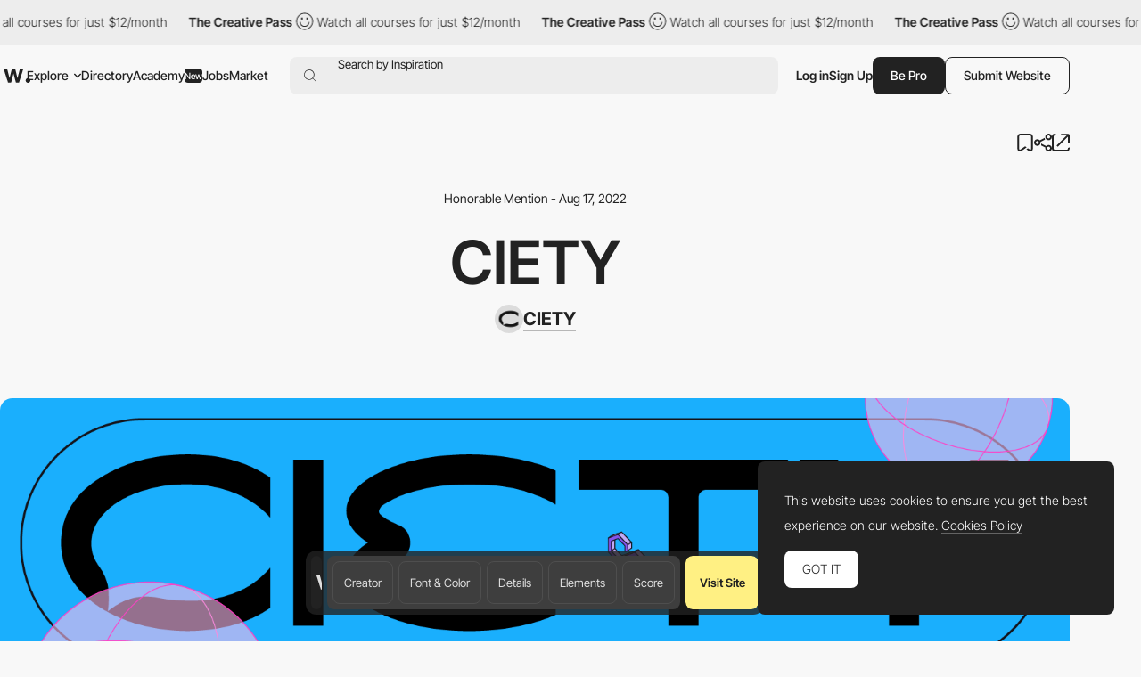

--- FILE ---
content_type: text/html; charset=utf-8
request_url: https://www.google.com/recaptcha/api2/anchor?ar=1&k=6LdYct0kAAAAAHlky5jhQhrvSRt_4vOJkzbVs2Oa&co=aHR0cHM6Ly93d3cuYXd3d2FyZHMuY29tOjQ0Mw..&hl=en&v=7gg7H51Q-naNfhmCP3_R47ho&size=invisible&anchor-ms=20000&execute-ms=30000&cb=xx7vjyr5x23w
body_size: 48374
content:
<!DOCTYPE HTML><html dir="ltr" lang="en"><head><meta http-equiv="Content-Type" content="text/html; charset=UTF-8">
<meta http-equiv="X-UA-Compatible" content="IE=edge">
<title>reCAPTCHA</title>
<style type="text/css">
/* cyrillic-ext */
@font-face {
  font-family: 'Roboto';
  font-style: normal;
  font-weight: 400;
  font-stretch: 100%;
  src: url(//fonts.gstatic.com/s/roboto/v48/KFO7CnqEu92Fr1ME7kSn66aGLdTylUAMa3GUBHMdazTgWw.woff2) format('woff2');
  unicode-range: U+0460-052F, U+1C80-1C8A, U+20B4, U+2DE0-2DFF, U+A640-A69F, U+FE2E-FE2F;
}
/* cyrillic */
@font-face {
  font-family: 'Roboto';
  font-style: normal;
  font-weight: 400;
  font-stretch: 100%;
  src: url(//fonts.gstatic.com/s/roboto/v48/KFO7CnqEu92Fr1ME7kSn66aGLdTylUAMa3iUBHMdazTgWw.woff2) format('woff2');
  unicode-range: U+0301, U+0400-045F, U+0490-0491, U+04B0-04B1, U+2116;
}
/* greek-ext */
@font-face {
  font-family: 'Roboto';
  font-style: normal;
  font-weight: 400;
  font-stretch: 100%;
  src: url(//fonts.gstatic.com/s/roboto/v48/KFO7CnqEu92Fr1ME7kSn66aGLdTylUAMa3CUBHMdazTgWw.woff2) format('woff2');
  unicode-range: U+1F00-1FFF;
}
/* greek */
@font-face {
  font-family: 'Roboto';
  font-style: normal;
  font-weight: 400;
  font-stretch: 100%;
  src: url(//fonts.gstatic.com/s/roboto/v48/KFO7CnqEu92Fr1ME7kSn66aGLdTylUAMa3-UBHMdazTgWw.woff2) format('woff2');
  unicode-range: U+0370-0377, U+037A-037F, U+0384-038A, U+038C, U+038E-03A1, U+03A3-03FF;
}
/* math */
@font-face {
  font-family: 'Roboto';
  font-style: normal;
  font-weight: 400;
  font-stretch: 100%;
  src: url(//fonts.gstatic.com/s/roboto/v48/KFO7CnqEu92Fr1ME7kSn66aGLdTylUAMawCUBHMdazTgWw.woff2) format('woff2');
  unicode-range: U+0302-0303, U+0305, U+0307-0308, U+0310, U+0312, U+0315, U+031A, U+0326-0327, U+032C, U+032F-0330, U+0332-0333, U+0338, U+033A, U+0346, U+034D, U+0391-03A1, U+03A3-03A9, U+03B1-03C9, U+03D1, U+03D5-03D6, U+03F0-03F1, U+03F4-03F5, U+2016-2017, U+2034-2038, U+203C, U+2040, U+2043, U+2047, U+2050, U+2057, U+205F, U+2070-2071, U+2074-208E, U+2090-209C, U+20D0-20DC, U+20E1, U+20E5-20EF, U+2100-2112, U+2114-2115, U+2117-2121, U+2123-214F, U+2190, U+2192, U+2194-21AE, U+21B0-21E5, U+21F1-21F2, U+21F4-2211, U+2213-2214, U+2216-22FF, U+2308-230B, U+2310, U+2319, U+231C-2321, U+2336-237A, U+237C, U+2395, U+239B-23B7, U+23D0, U+23DC-23E1, U+2474-2475, U+25AF, U+25B3, U+25B7, U+25BD, U+25C1, U+25CA, U+25CC, U+25FB, U+266D-266F, U+27C0-27FF, U+2900-2AFF, U+2B0E-2B11, U+2B30-2B4C, U+2BFE, U+3030, U+FF5B, U+FF5D, U+1D400-1D7FF, U+1EE00-1EEFF;
}
/* symbols */
@font-face {
  font-family: 'Roboto';
  font-style: normal;
  font-weight: 400;
  font-stretch: 100%;
  src: url(//fonts.gstatic.com/s/roboto/v48/KFO7CnqEu92Fr1ME7kSn66aGLdTylUAMaxKUBHMdazTgWw.woff2) format('woff2');
  unicode-range: U+0001-000C, U+000E-001F, U+007F-009F, U+20DD-20E0, U+20E2-20E4, U+2150-218F, U+2190, U+2192, U+2194-2199, U+21AF, U+21E6-21F0, U+21F3, U+2218-2219, U+2299, U+22C4-22C6, U+2300-243F, U+2440-244A, U+2460-24FF, U+25A0-27BF, U+2800-28FF, U+2921-2922, U+2981, U+29BF, U+29EB, U+2B00-2BFF, U+4DC0-4DFF, U+FFF9-FFFB, U+10140-1018E, U+10190-1019C, U+101A0, U+101D0-101FD, U+102E0-102FB, U+10E60-10E7E, U+1D2C0-1D2D3, U+1D2E0-1D37F, U+1F000-1F0FF, U+1F100-1F1AD, U+1F1E6-1F1FF, U+1F30D-1F30F, U+1F315, U+1F31C, U+1F31E, U+1F320-1F32C, U+1F336, U+1F378, U+1F37D, U+1F382, U+1F393-1F39F, U+1F3A7-1F3A8, U+1F3AC-1F3AF, U+1F3C2, U+1F3C4-1F3C6, U+1F3CA-1F3CE, U+1F3D4-1F3E0, U+1F3ED, U+1F3F1-1F3F3, U+1F3F5-1F3F7, U+1F408, U+1F415, U+1F41F, U+1F426, U+1F43F, U+1F441-1F442, U+1F444, U+1F446-1F449, U+1F44C-1F44E, U+1F453, U+1F46A, U+1F47D, U+1F4A3, U+1F4B0, U+1F4B3, U+1F4B9, U+1F4BB, U+1F4BF, U+1F4C8-1F4CB, U+1F4D6, U+1F4DA, U+1F4DF, U+1F4E3-1F4E6, U+1F4EA-1F4ED, U+1F4F7, U+1F4F9-1F4FB, U+1F4FD-1F4FE, U+1F503, U+1F507-1F50B, U+1F50D, U+1F512-1F513, U+1F53E-1F54A, U+1F54F-1F5FA, U+1F610, U+1F650-1F67F, U+1F687, U+1F68D, U+1F691, U+1F694, U+1F698, U+1F6AD, U+1F6B2, U+1F6B9-1F6BA, U+1F6BC, U+1F6C6-1F6CF, U+1F6D3-1F6D7, U+1F6E0-1F6EA, U+1F6F0-1F6F3, U+1F6F7-1F6FC, U+1F700-1F7FF, U+1F800-1F80B, U+1F810-1F847, U+1F850-1F859, U+1F860-1F887, U+1F890-1F8AD, U+1F8B0-1F8BB, U+1F8C0-1F8C1, U+1F900-1F90B, U+1F93B, U+1F946, U+1F984, U+1F996, U+1F9E9, U+1FA00-1FA6F, U+1FA70-1FA7C, U+1FA80-1FA89, U+1FA8F-1FAC6, U+1FACE-1FADC, U+1FADF-1FAE9, U+1FAF0-1FAF8, U+1FB00-1FBFF;
}
/* vietnamese */
@font-face {
  font-family: 'Roboto';
  font-style: normal;
  font-weight: 400;
  font-stretch: 100%;
  src: url(//fonts.gstatic.com/s/roboto/v48/KFO7CnqEu92Fr1ME7kSn66aGLdTylUAMa3OUBHMdazTgWw.woff2) format('woff2');
  unicode-range: U+0102-0103, U+0110-0111, U+0128-0129, U+0168-0169, U+01A0-01A1, U+01AF-01B0, U+0300-0301, U+0303-0304, U+0308-0309, U+0323, U+0329, U+1EA0-1EF9, U+20AB;
}
/* latin-ext */
@font-face {
  font-family: 'Roboto';
  font-style: normal;
  font-weight: 400;
  font-stretch: 100%;
  src: url(//fonts.gstatic.com/s/roboto/v48/KFO7CnqEu92Fr1ME7kSn66aGLdTylUAMa3KUBHMdazTgWw.woff2) format('woff2');
  unicode-range: U+0100-02BA, U+02BD-02C5, U+02C7-02CC, U+02CE-02D7, U+02DD-02FF, U+0304, U+0308, U+0329, U+1D00-1DBF, U+1E00-1E9F, U+1EF2-1EFF, U+2020, U+20A0-20AB, U+20AD-20C0, U+2113, U+2C60-2C7F, U+A720-A7FF;
}
/* latin */
@font-face {
  font-family: 'Roboto';
  font-style: normal;
  font-weight: 400;
  font-stretch: 100%;
  src: url(//fonts.gstatic.com/s/roboto/v48/KFO7CnqEu92Fr1ME7kSn66aGLdTylUAMa3yUBHMdazQ.woff2) format('woff2');
  unicode-range: U+0000-00FF, U+0131, U+0152-0153, U+02BB-02BC, U+02C6, U+02DA, U+02DC, U+0304, U+0308, U+0329, U+2000-206F, U+20AC, U+2122, U+2191, U+2193, U+2212, U+2215, U+FEFF, U+FFFD;
}
/* cyrillic-ext */
@font-face {
  font-family: 'Roboto';
  font-style: normal;
  font-weight: 500;
  font-stretch: 100%;
  src: url(//fonts.gstatic.com/s/roboto/v48/KFO7CnqEu92Fr1ME7kSn66aGLdTylUAMa3GUBHMdazTgWw.woff2) format('woff2');
  unicode-range: U+0460-052F, U+1C80-1C8A, U+20B4, U+2DE0-2DFF, U+A640-A69F, U+FE2E-FE2F;
}
/* cyrillic */
@font-face {
  font-family: 'Roboto';
  font-style: normal;
  font-weight: 500;
  font-stretch: 100%;
  src: url(//fonts.gstatic.com/s/roboto/v48/KFO7CnqEu92Fr1ME7kSn66aGLdTylUAMa3iUBHMdazTgWw.woff2) format('woff2');
  unicode-range: U+0301, U+0400-045F, U+0490-0491, U+04B0-04B1, U+2116;
}
/* greek-ext */
@font-face {
  font-family: 'Roboto';
  font-style: normal;
  font-weight: 500;
  font-stretch: 100%;
  src: url(//fonts.gstatic.com/s/roboto/v48/KFO7CnqEu92Fr1ME7kSn66aGLdTylUAMa3CUBHMdazTgWw.woff2) format('woff2');
  unicode-range: U+1F00-1FFF;
}
/* greek */
@font-face {
  font-family: 'Roboto';
  font-style: normal;
  font-weight: 500;
  font-stretch: 100%;
  src: url(//fonts.gstatic.com/s/roboto/v48/KFO7CnqEu92Fr1ME7kSn66aGLdTylUAMa3-UBHMdazTgWw.woff2) format('woff2');
  unicode-range: U+0370-0377, U+037A-037F, U+0384-038A, U+038C, U+038E-03A1, U+03A3-03FF;
}
/* math */
@font-face {
  font-family: 'Roboto';
  font-style: normal;
  font-weight: 500;
  font-stretch: 100%;
  src: url(//fonts.gstatic.com/s/roboto/v48/KFO7CnqEu92Fr1ME7kSn66aGLdTylUAMawCUBHMdazTgWw.woff2) format('woff2');
  unicode-range: U+0302-0303, U+0305, U+0307-0308, U+0310, U+0312, U+0315, U+031A, U+0326-0327, U+032C, U+032F-0330, U+0332-0333, U+0338, U+033A, U+0346, U+034D, U+0391-03A1, U+03A3-03A9, U+03B1-03C9, U+03D1, U+03D5-03D6, U+03F0-03F1, U+03F4-03F5, U+2016-2017, U+2034-2038, U+203C, U+2040, U+2043, U+2047, U+2050, U+2057, U+205F, U+2070-2071, U+2074-208E, U+2090-209C, U+20D0-20DC, U+20E1, U+20E5-20EF, U+2100-2112, U+2114-2115, U+2117-2121, U+2123-214F, U+2190, U+2192, U+2194-21AE, U+21B0-21E5, U+21F1-21F2, U+21F4-2211, U+2213-2214, U+2216-22FF, U+2308-230B, U+2310, U+2319, U+231C-2321, U+2336-237A, U+237C, U+2395, U+239B-23B7, U+23D0, U+23DC-23E1, U+2474-2475, U+25AF, U+25B3, U+25B7, U+25BD, U+25C1, U+25CA, U+25CC, U+25FB, U+266D-266F, U+27C0-27FF, U+2900-2AFF, U+2B0E-2B11, U+2B30-2B4C, U+2BFE, U+3030, U+FF5B, U+FF5D, U+1D400-1D7FF, U+1EE00-1EEFF;
}
/* symbols */
@font-face {
  font-family: 'Roboto';
  font-style: normal;
  font-weight: 500;
  font-stretch: 100%;
  src: url(//fonts.gstatic.com/s/roboto/v48/KFO7CnqEu92Fr1ME7kSn66aGLdTylUAMaxKUBHMdazTgWw.woff2) format('woff2');
  unicode-range: U+0001-000C, U+000E-001F, U+007F-009F, U+20DD-20E0, U+20E2-20E4, U+2150-218F, U+2190, U+2192, U+2194-2199, U+21AF, U+21E6-21F0, U+21F3, U+2218-2219, U+2299, U+22C4-22C6, U+2300-243F, U+2440-244A, U+2460-24FF, U+25A0-27BF, U+2800-28FF, U+2921-2922, U+2981, U+29BF, U+29EB, U+2B00-2BFF, U+4DC0-4DFF, U+FFF9-FFFB, U+10140-1018E, U+10190-1019C, U+101A0, U+101D0-101FD, U+102E0-102FB, U+10E60-10E7E, U+1D2C0-1D2D3, U+1D2E0-1D37F, U+1F000-1F0FF, U+1F100-1F1AD, U+1F1E6-1F1FF, U+1F30D-1F30F, U+1F315, U+1F31C, U+1F31E, U+1F320-1F32C, U+1F336, U+1F378, U+1F37D, U+1F382, U+1F393-1F39F, U+1F3A7-1F3A8, U+1F3AC-1F3AF, U+1F3C2, U+1F3C4-1F3C6, U+1F3CA-1F3CE, U+1F3D4-1F3E0, U+1F3ED, U+1F3F1-1F3F3, U+1F3F5-1F3F7, U+1F408, U+1F415, U+1F41F, U+1F426, U+1F43F, U+1F441-1F442, U+1F444, U+1F446-1F449, U+1F44C-1F44E, U+1F453, U+1F46A, U+1F47D, U+1F4A3, U+1F4B0, U+1F4B3, U+1F4B9, U+1F4BB, U+1F4BF, U+1F4C8-1F4CB, U+1F4D6, U+1F4DA, U+1F4DF, U+1F4E3-1F4E6, U+1F4EA-1F4ED, U+1F4F7, U+1F4F9-1F4FB, U+1F4FD-1F4FE, U+1F503, U+1F507-1F50B, U+1F50D, U+1F512-1F513, U+1F53E-1F54A, U+1F54F-1F5FA, U+1F610, U+1F650-1F67F, U+1F687, U+1F68D, U+1F691, U+1F694, U+1F698, U+1F6AD, U+1F6B2, U+1F6B9-1F6BA, U+1F6BC, U+1F6C6-1F6CF, U+1F6D3-1F6D7, U+1F6E0-1F6EA, U+1F6F0-1F6F3, U+1F6F7-1F6FC, U+1F700-1F7FF, U+1F800-1F80B, U+1F810-1F847, U+1F850-1F859, U+1F860-1F887, U+1F890-1F8AD, U+1F8B0-1F8BB, U+1F8C0-1F8C1, U+1F900-1F90B, U+1F93B, U+1F946, U+1F984, U+1F996, U+1F9E9, U+1FA00-1FA6F, U+1FA70-1FA7C, U+1FA80-1FA89, U+1FA8F-1FAC6, U+1FACE-1FADC, U+1FADF-1FAE9, U+1FAF0-1FAF8, U+1FB00-1FBFF;
}
/* vietnamese */
@font-face {
  font-family: 'Roboto';
  font-style: normal;
  font-weight: 500;
  font-stretch: 100%;
  src: url(//fonts.gstatic.com/s/roboto/v48/KFO7CnqEu92Fr1ME7kSn66aGLdTylUAMa3OUBHMdazTgWw.woff2) format('woff2');
  unicode-range: U+0102-0103, U+0110-0111, U+0128-0129, U+0168-0169, U+01A0-01A1, U+01AF-01B0, U+0300-0301, U+0303-0304, U+0308-0309, U+0323, U+0329, U+1EA0-1EF9, U+20AB;
}
/* latin-ext */
@font-face {
  font-family: 'Roboto';
  font-style: normal;
  font-weight: 500;
  font-stretch: 100%;
  src: url(//fonts.gstatic.com/s/roboto/v48/KFO7CnqEu92Fr1ME7kSn66aGLdTylUAMa3KUBHMdazTgWw.woff2) format('woff2');
  unicode-range: U+0100-02BA, U+02BD-02C5, U+02C7-02CC, U+02CE-02D7, U+02DD-02FF, U+0304, U+0308, U+0329, U+1D00-1DBF, U+1E00-1E9F, U+1EF2-1EFF, U+2020, U+20A0-20AB, U+20AD-20C0, U+2113, U+2C60-2C7F, U+A720-A7FF;
}
/* latin */
@font-face {
  font-family: 'Roboto';
  font-style: normal;
  font-weight: 500;
  font-stretch: 100%;
  src: url(//fonts.gstatic.com/s/roboto/v48/KFO7CnqEu92Fr1ME7kSn66aGLdTylUAMa3yUBHMdazQ.woff2) format('woff2');
  unicode-range: U+0000-00FF, U+0131, U+0152-0153, U+02BB-02BC, U+02C6, U+02DA, U+02DC, U+0304, U+0308, U+0329, U+2000-206F, U+20AC, U+2122, U+2191, U+2193, U+2212, U+2215, U+FEFF, U+FFFD;
}
/* cyrillic-ext */
@font-face {
  font-family: 'Roboto';
  font-style: normal;
  font-weight: 900;
  font-stretch: 100%;
  src: url(//fonts.gstatic.com/s/roboto/v48/KFO7CnqEu92Fr1ME7kSn66aGLdTylUAMa3GUBHMdazTgWw.woff2) format('woff2');
  unicode-range: U+0460-052F, U+1C80-1C8A, U+20B4, U+2DE0-2DFF, U+A640-A69F, U+FE2E-FE2F;
}
/* cyrillic */
@font-face {
  font-family: 'Roboto';
  font-style: normal;
  font-weight: 900;
  font-stretch: 100%;
  src: url(//fonts.gstatic.com/s/roboto/v48/KFO7CnqEu92Fr1ME7kSn66aGLdTylUAMa3iUBHMdazTgWw.woff2) format('woff2');
  unicode-range: U+0301, U+0400-045F, U+0490-0491, U+04B0-04B1, U+2116;
}
/* greek-ext */
@font-face {
  font-family: 'Roboto';
  font-style: normal;
  font-weight: 900;
  font-stretch: 100%;
  src: url(//fonts.gstatic.com/s/roboto/v48/KFO7CnqEu92Fr1ME7kSn66aGLdTylUAMa3CUBHMdazTgWw.woff2) format('woff2');
  unicode-range: U+1F00-1FFF;
}
/* greek */
@font-face {
  font-family: 'Roboto';
  font-style: normal;
  font-weight: 900;
  font-stretch: 100%;
  src: url(//fonts.gstatic.com/s/roboto/v48/KFO7CnqEu92Fr1ME7kSn66aGLdTylUAMa3-UBHMdazTgWw.woff2) format('woff2');
  unicode-range: U+0370-0377, U+037A-037F, U+0384-038A, U+038C, U+038E-03A1, U+03A3-03FF;
}
/* math */
@font-face {
  font-family: 'Roboto';
  font-style: normal;
  font-weight: 900;
  font-stretch: 100%;
  src: url(//fonts.gstatic.com/s/roboto/v48/KFO7CnqEu92Fr1ME7kSn66aGLdTylUAMawCUBHMdazTgWw.woff2) format('woff2');
  unicode-range: U+0302-0303, U+0305, U+0307-0308, U+0310, U+0312, U+0315, U+031A, U+0326-0327, U+032C, U+032F-0330, U+0332-0333, U+0338, U+033A, U+0346, U+034D, U+0391-03A1, U+03A3-03A9, U+03B1-03C9, U+03D1, U+03D5-03D6, U+03F0-03F1, U+03F4-03F5, U+2016-2017, U+2034-2038, U+203C, U+2040, U+2043, U+2047, U+2050, U+2057, U+205F, U+2070-2071, U+2074-208E, U+2090-209C, U+20D0-20DC, U+20E1, U+20E5-20EF, U+2100-2112, U+2114-2115, U+2117-2121, U+2123-214F, U+2190, U+2192, U+2194-21AE, U+21B0-21E5, U+21F1-21F2, U+21F4-2211, U+2213-2214, U+2216-22FF, U+2308-230B, U+2310, U+2319, U+231C-2321, U+2336-237A, U+237C, U+2395, U+239B-23B7, U+23D0, U+23DC-23E1, U+2474-2475, U+25AF, U+25B3, U+25B7, U+25BD, U+25C1, U+25CA, U+25CC, U+25FB, U+266D-266F, U+27C0-27FF, U+2900-2AFF, U+2B0E-2B11, U+2B30-2B4C, U+2BFE, U+3030, U+FF5B, U+FF5D, U+1D400-1D7FF, U+1EE00-1EEFF;
}
/* symbols */
@font-face {
  font-family: 'Roboto';
  font-style: normal;
  font-weight: 900;
  font-stretch: 100%;
  src: url(//fonts.gstatic.com/s/roboto/v48/KFO7CnqEu92Fr1ME7kSn66aGLdTylUAMaxKUBHMdazTgWw.woff2) format('woff2');
  unicode-range: U+0001-000C, U+000E-001F, U+007F-009F, U+20DD-20E0, U+20E2-20E4, U+2150-218F, U+2190, U+2192, U+2194-2199, U+21AF, U+21E6-21F0, U+21F3, U+2218-2219, U+2299, U+22C4-22C6, U+2300-243F, U+2440-244A, U+2460-24FF, U+25A0-27BF, U+2800-28FF, U+2921-2922, U+2981, U+29BF, U+29EB, U+2B00-2BFF, U+4DC0-4DFF, U+FFF9-FFFB, U+10140-1018E, U+10190-1019C, U+101A0, U+101D0-101FD, U+102E0-102FB, U+10E60-10E7E, U+1D2C0-1D2D3, U+1D2E0-1D37F, U+1F000-1F0FF, U+1F100-1F1AD, U+1F1E6-1F1FF, U+1F30D-1F30F, U+1F315, U+1F31C, U+1F31E, U+1F320-1F32C, U+1F336, U+1F378, U+1F37D, U+1F382, U+1F393-1F39F, U+1F3A7-1F3A8, U+1F3AC-1F3AF, U+1F3C2, U+1F3C4-1F3C6, U+1F3CA-1F3CE, U+1F3D4-1F3E0, U+1F3ED, U+1F3F1-1F3F3, U+1F3F5-1F3F7, U+1F408, U+1F415, U+1F41F, U+1F426, U+1F43F, U+1F441-1F442, U+1F444, U+1F446-1F449, U+1F44C-1F44E, U+1F453, U+1F46A, U+1F47D, U+1F4A3, U+1F4B0, U+1F4B3, U+1F4B9, U+1F4BB, U+1F4BF, U+1F4C8-1F4CB, U+1F4D6, U+1F4DA, U+1F4DF, U+1F4E3-1F4E6, U+1F4EA-1F4ED, U+1F4F7, U+1F4F9-1F4FB, U+1F4FD-1F4FE, U+1F503, U+1F507-1F50B, U+1F50D, U+1F512-1F513, U+1F53E-1F54A, U+1F54F-1F5FA, U+1F610, U+1F650-1F67F, U+1F687, U+1F68D, U+1F691, U+1F694, U+1F698, U+1F6AD, U+1F6B2, U+1F6B9-1F6BA, U+1F6BC, U+1F6C6-1F6CF, U+1F6D3-1F6D7, U+1F6E0-1F6EA, U+1F6F0-1F6F3, U+1F6F7-1F6FC, U+1F700-1F7FF, U+1F800-1F80B, U+1F810-1F847, U+1F850-1F859, U+1F860-1F887, U+1F890-1F8AD, U+1F8B0-1F8BB, U+1F8C0-1F8C1, U+1F900-1F90B, U+1F93B, U+1F946, U+1F984, U+1F996, U+1F9E9, U+1FA00-1FA6F, U+1FA70-1FA7C, U+1FA80-1FA89, U+1FA8F-1FAC6, U+1FACE-1FADC, U+1FADF-1FAE9, U+1FAF0-1FAF8, U+1FB00-1FBFF;
}
/* vietnamese */
@font-face {
  font-family: 'Roboto';
  font-style: normal;
  font-weight: 900;
  font-stretch: 100%;
  src: url(//fonts.gstatic.com/s/roboto/v48/KFO7CnqEu92Fr1ME7kSn66aGLdTylUAMa3OUBHMdazTgWw.woff2) format('woff2');
  unicode-range: U+0102-0103, U+0110-0111, U+0128-0129, U+0168-0169, U+01A0-01A1, U+01AF-01B0, U+0300-0301, U+0303-0304, U+0308-0309, U+0323, U+0329, U+1EA0-1EF9, U+20AB;
}
/* latin-ext */
@font-face {
  font-family: 'Roboto';
  font-style: normal;
  font-weight: 900;
  font-stretch: 100%;
  src: url(//fonts.gstatic.com/s/roboto/v48/KFO7CnqEu92Fr1ME7kSn66aGLdTylUAMa3KUBHMdazTgWw.woff2) format('woff2');
  unicode-range: U+0100-02BA, U+02BD-02C5, U+02C7-02CC, U+02CE-02D7, U+02DD-02FF, U+0304, U+0308, U+0329, U+1D00-1DBF, U+1E00-1E9F, U+1EF2-1EFF, U+2020, U+20A0-20AB, U+20AD-20C0, U+2113, U+2C60-2C7F, U+A720-A7FF;
}
/* latin */
@font-face {
  font-family: 'Roboto';
  font-style: normal;
  font-weight: 900;
  font-stretch: 100%;
  src: url(//fonts.gstatic.com/s/roboto/v48/KFO7CnqEu92Fr1ME7kSn66aGLdTylUAMa3yUBHMdazQ.woff2) format('woff2');
  unicode-range: U+0000-00FF, U+0131, U+0152-0153, U+02BB-02BC, U+02C6, U+02DA, U+02DC, U+0304, U+0308, U+0329, U+2000-206F, U+20AC, U+2122, U+2191, U+2193, U+2212, U+2215, U+FEFF, U+FFFD;
}

</style>
<link rel="stylesheet" type="text/css" href="https://www.gstatic.com/recaptcha/releases/7gg7H51Q-naNfhmCP3_R47ho/styles__ltr.css">
<script nonce="jMisAvebg_WCVKtbBTfbSg" type="text/javascript">window['__recaptcha_api'] = 'https://www.google.com/recaptcha/api2/';</script>
<script type="text/javascript" src="https://www.gstatic.com/recaptcha/releases/7gg7H51Q-naNfhmCP3_R47ho/recaptcha__en.js" nonce="jMisAvebg_WCVKtbBTfbSg">
      
    </script></head>
<body><div id="rc-anchor-alert" class="rc-anchor-alert"></div>
<input type="hidden" id="recaptcha-token" value="[base64]">
<script type="text/javascript" nonce="jMisAvebg_WCVKtbBTfbSg">
      recaptcha.anchor.Main.init("[\x22ainput\x22,[\x22bgdata\x22,\x22\x22,\[base64]/[base64]/bmV3IFpbdF0obVswXSk6Sz09Mj9uZXcgWlt0XShtWzBdLG1bMV0pOks9PTM/bmV3IFpbdF0obVswXSxtWzFdLG1bMl0pOks9PTQ/[base64]/[base64]/[base64]/[base64]/[base64]/[base64]/[base64]/[base64]/[base64]/[base64]/[base64]/[base64]/[base64]/[base64]\\u003d\\u003d\x22,\[base64]\\u003d\\u003d\x22,\x22w5DDgCoFRkAtwo/DuMOMA8OKLWNADMOXwobDgsKEw6tSw4zDp8KoEzPDkGBCYyMsUMOQw6ZWwpLDvlTDlcKyF8ORXsO5WFhPwoZZeSloQHFfwqc1w7LDnMKgO8KKwqvDnl/ChsOWEMOOw5t6w7Udw4AZSFx+WhXDoDlTbMK0wr9reCzDhMOPbF9Iw5dvUcOGGMOqdyMbw4chIsOhw5jChsKSfBHCk8OPN1gjw4ERZz1QZ8KgwrLCtnVtLMOcw4/CmMKFwqvDnQvClcOrw7/DoMONc8OkwrHDrsOJPMK6wqvDocOZw7QCScOPwpgJw4rCsCJYwr4nw68MwoAzfBXCvQdvw68eUcOrdsOPRcKLw7ZqK8KCQMKlw6LCncOZS8K/w7vCqR49SjnCpkvDhQbCgMKgwrVKwrclwo8/HcK6wrxSw5Z2OVLChcO1wofCu8OuwrzDhcObwqXDpUDCn8Klw7R4w7I6w7zDhlLCoxDCnjgAY8Oow5Rnw5TDhAjDrWfCpSMlDnjDjkrDoFAXw50MYV7CuMOMw4vDrMOxwpxHHMOuDcOAP8OTe8K9wpU2w7kJEcObw7UFwp/DvkwoPsONecO2B8KlPA3CsMK8FyXCq8KnwqDClUTCqks+Q8OgwqvCmzwSTDhvwqjCucOSwp4ow7Qmwq3CkAcmw4/Dg8O5wqgSFFLDssKwLUdZDXDDnsKlw5Ucw5ZnCcKEd2bCnEIfXcK7w7LDmXNlMHsaw7bCmiN4wpUiwr3CtXbDlGdlJ8KOcHLCnMKlwo4hfi/[base64]/E8K/wozCvzfCjjVgw58JwqA+Akc9w6bCnFLCmGrDgMKtw55Qw5QYX8OJw6klwrfCv8KzNGjDiMOvQsKUN8Khw6DDh8OTw5PCjwrDhS0FMzPCkS9ZBXnCt8O1w74swpvDscK/wo7DjwI6wqgeCHTDvz8BwpnDuzDDsUBjwrTDllvDhgnCt8Ktw7wLO8O2K8KVw6fDqMKMfWoUw4LDv8ORKAsYS8OjdR3DizwUw7/[base64]/Djw8ZwojDg8O2UsKcwrs1JsO+QcK+B8OYS8OXw6zDmF7DmMKSM8K5Bz7CpA/DpH0DwrxSw5zDmmPCoF/Cn8KoDcOVaT/CvMOSD8KveMKJGAPCmMOewpbDn2B/H8OhIMKJw6jDpRfChcOVwqjCiMK0aMKHwpLCvcOEw5fDni4NNsOyecOMEQYVQcOAXRfDpTPDvcKySsKhFcKYwpjCtsKNGjDCvMK1wrjCvj5Ew4rCqVM+b8O1Xwxqwr/Dli/[base64]/CicKmw7TCqsOUAFA3wo5twrhBGMK7bnLCjQ/DjCtHw7HDuMKkJcKyJlpWwqpXwoHCuBAbSj8GKwBAwpzCm8OKAcO8wpbCv8K6cy0HJRlXNlbDnzXDrsOoW1XCpsOKOMKmb8Onw685w5Y/wqTCm21iCcOswqkEdsOQw7LCjMO6KMODZxDClsKkISDCiMOCMcOww7DDoG3CvMOvw6bDqGrCkyrCpX3DlBsCwpwxw7I/ZMOUwr4eeABTwrLDoBTDgcOzOcK+Jn7DicKxw5fCk0M7wosCV8OZw7E/[base64]/CqMOawpQVICrDtEQ+w7DCm8O+wpE0wo8bwrTDsiHDpUHCmcOkd8KKwpozXDRYecObZcKyKg5JeVtyfMOXCMODT8OXw7xmKVh2wpfClcK4YcKSR8K/wovDtMK4wpnCmRbCiitcSsOAA8K4OsOlVcORLcOBwoIawrRkwr3DpMOGXzV0RsKvw7/ClFDDjwIiI8KaNAQpLmDDqmcYPUTDoiDDosOswonCiVo9wqrCpFpTHFJ7ccOLwoMzw69Fw6JbLV/[base64]/DhlM5w6TDhsOKdyQnVsOzwprCiFsiwpMvfsOww6fCm8KWwovCgnrCjWJefkYGBMKdAsKlQMO/d8KQw7Nhw71XwqdZWMOpw7Z5LMOqeDxScMOzwrY6w7DClyseTz1qw69ywr3DtW4Mwq/DtcOxYBY2DMKZNFPDtjLCrMKKVcOqCEnDq2rDmMKUXsKuw79SwoTCusKrNU/CrcKuQ2NowrttQzzDkF3DlBLCgmLCv3Vjw44nw5MLw7liw6wQw6PDqsO2VMKTV8KTwrfCjMOnwpMtY8OJETHCssKCw5rClMKWwoQSI0XCjkLClsOyNDghw5/DrcKgKj3Cn3zDqRBLw6rCqcOOORIKZRguwpoNw5rCqh4+w4BEUMOiwpciw40/w63CrRBqw4Z6wqHDqnFPWMKFHMORO0TDrGJ/dsOHwqVBwrLCrxtyw4N0wpY0aMK3w7RswqvDvcKaw6cWbkvDv33CuMOoZWTCjMO7On3Cn8KewqYhbm8FGy5UwrE0acKLEk0FEjA7C8OMNsOqw65ETCzDjmw7w7IiwpBHw5/CqHXCmcOKTl96IsKHF1EXCxXDjApmdsKLw7MJPsKqMkLDlGx2MlLDi8OBw6nCncKUwp/DmUDDrsK8PkTChcOpw7DDlMKuw78ZVEAdw69bfcKiwpJ5wrQVKMKcHgHDocK5wo/DocOKwoXDlBh8w4ECIMOkw6nDgXXDq8OoTsOVw4Bew5oAw41Hwr8BY0zDtGIDw4YxScOzw5w6EsKJf8OPLGFUw7zCqA3CnWDDn1fDlnnCpG/Dm1gpUSLDnG3DhWd+ZMO2wq8mwo59wqY+wpBPw5hGR8O4L2PDs319TcK5w5oqYSQAwq5FEMKRw41nw6bCtcOhwoNgBcOSwq0qCcKawq/DgsKpw4TCigxHwrDCqBY8JcKhBMKgWMKow6FEwrM9w6FZS0XCg8OtCFXCp8O0NBd+w47Dkz4mfjPCmsOww78Nw7AHPQ19W8KUwrPDsUvDjMOqUMKhYMK7PsO/f1DCosOxw7vDqDUQw6zDpsOawrfDpzFGwrXCh8O4wrJBw7Jgw7/Dl1QHOWjDj8ORYMO2w7FBw4PDojzCt3cww4B+w6bCih/DhDZrP8OjO1rDjMKeURvDmVthB8OUwrvDt8KWZcKwNHVow4xpAsKdwp3Dh8KiwqXDnsOzAjFgwrzDhjItLsKTw5/DhVopLQfDvsK9wrgMw5PDvVJZPMKUwr/[base64]/CmFfCscKnw602wp/DncK/w6fConpcwo/DjH8bA8OJah1kwp7DocObw4fDrS1lYcOqCMOXw6N7DcOFdC0ZwqlmScKcw4JJw69Cw6zClksXw4vDs8Kew7TCjsOqLGEuNMOvHzXDjWPDhiJhwrTCpsKZw7LDpDrDksKoJg3DpsKywqbCs8OHUwvCjG/CtFMCw7rDuMKxOsKCQsKGw4NvwrnDjMO0woELw7zCo8OcwqfCtBTDhGcOYsOwwpkQCHzCoMK/w4jDg8OIworCm13CkcO3woXCtCfCu8OrwrPCm8KMwrRTEAZJdMOowr0Tw41bLsOxJQkdccKSLzLDtsKZKcKxw6jCnRjCphVwXWtmwpXCii4HfgrCq8KkbQTDtsObw5taZ3HDoBPCj8Oiw4g0w4nDh8O5Yw/DqsOew5kwLsORwpDDjsOgPA4kSlTDkXMJwpRPIsK5BsOlwq4owoI+w6LCocOpI8KYw5BRwqDCpcOxwpgcw4XCtSnDksODC1NcwrPCr0EYGcKhI8Ohwp7CtsOHw53DkG/[base64]/chPCusK2w68pIkDDiR/DvsOoEGfDrcK+Kh9xCsKzKx1iwq7DpsOxaV4lw79cZSIxw4c+AgzDksKLwpoMPsOOw4vCjMOaUjTCpcOKw5bDhzPDnMO4w7U7w7wMCWPCnMOxA8OKXS7ClcKpTHnClMOZw4d/agMew5IKLVp5TsOsw7tXwqjCs8Kbw4NVaDrCjUE/[base64]/[base64]/wrbCoUDCqDHCm8OEwrbCsRDCsMOIXsKww4hxwqfClnURDCsDKsOkJwEATsOdBsK6bA3ChA7DmsKCOhZKw5YQw7IDwrfDhMOTXEY+bcK3w4DCkxrDpw/CvMKtwoDDgmEIUCwaw6RxwrXCvEHCnFvCkAsOwoLColfDuXTCjxLDg8ONw4ckw618UmjDjsKHwqocw44PCcKrw6/DhcOcw6vCvCxsw4TCksKGDsKBw6vCjsO1wqtyw7LChsOvwrsAwqXDr8Kkw6Jyw4TCvFoTwqrCscKQw4V/wpgpw7ocIcOLZQjClFrDs8Knwpo7w5HDrcORcGDCusKawpXCvlV6F8Kew5RvwpjClsKifcK5Ni7DhD/Coh3DmlwkGMK6QgrCn8Oxwq5vwpkBX8KcwqvDuyTDs8O4CmTCsWElA8K6ccKuFWzCmQbCsX7DhnxxfMKWw6DDjDxSCmFSUQdRXHBww5V9BRXDsFnDsMOjw53Cg2U4S1fDpj8AD3fDkcODw4A8GsKhdCcMwoYSLW5vwp/CicKaw67Cul4Sw5lvASUIw55ow4nCpz1IwoMTO8K+wprCg8OCw7plwq1JKMKYwqfDucKkZMOkwo3DuTvDpg3CgMKAwrPDqQt2HxNDwpvClAPCssKMUn3Ds3oSw7rCoiPCgBxLw7oMwrPCgcOOwrZfw5HCtxPDg8KmwoYwCVRtw6gsdcKZwqnCozjDpUPCq0TCg8O/w7lhwqvDgcK3wqnCtQZXeMOVwovDocO2wpQwcRvDqMOjw6A/Z8KOw5/[base64]/[base64]/[base64]/[base64]/CsEAxPcKrw5rDiANjw7xmK8O/w7EkW8KoFSsqwqkiZ8KqIzhbwqcOw4RSw7BHNmMCFDLDusKObCjCtE4fw6vCmsOOw7bDlx7Cr37Dg8K/wp4Gw5/CnjZiKMOuwqwCw4TCnTrDqDbDsMOgw5HCgUzCtMOkwrjDom/DqcOawrHCiMKowrbDtFgMQcOaw50Mw5bCu8OEQVbCrcOVXX3DsAHDligswrbDtC/DvGrCrcOKHUDCksKBw697cMKRFhUpGjvDsl0Yw7xZLDvDrkHCosOKw4cnw5hqw6d/NsOxwp9LC8KlwpwOdzoZw53ClMONYMOPLx8CwpJxT8Krw61wGQc4wobDlcO9w5xtVGbChcKFFsOfwp/DhMKIw7vDlBrDtsK4FnvDs13CmmXDujNrLsKkwpjCo2zCgncAHDXDvgdqw7TDr8OKKXU4w5F3w4s3wqLDuMOYw7kdw6EEwobDoMKeCMKtccK6JcKywpTCr8KPwoQmfcOSYnt/w6HCmMKCL31UAT5LQ09tw5TCjVN+FjtZRmbDjCHDsSXCnl8qwoHDlR4lw5HChwXCmMODw7sDKj4+HcKDOHvDoMKUwqYzfQDCilYvw6TDrMKYXMO/GTLDnhM4wqMAwpQKc8OtOcO6w5zCnMOXwrF5AmR8fVvDqjTDlyDDt8OCw6EiCsKDwr/[base64]/CmQfCocOXfMOIMyA4fsO/wq0aZMKbKgXCnMORYcKiw79pw6ADW1TCrcOFRMKxElXCqcO/wogwwpIBw6XCsMONw4t5QW8+YsKDw4kVaMOtwo8bw5lwwr5XfsK/Uj/DkcOVG8OGB8OnNhfDusO9w57CmsKbZVJBwoHDqgcsXwfCo2TCvw8Zw4LDlRHCoTAtSVPCmGVOwr7DnMKBw4TDlgp1w43Di8ORwoPChDNMZsK0wq1GwotOFMOAISbClMO1OcKYUlzClcKowq4IwpQPOMKHwq/DlkIsw5DDnMO2LyTCsTc+w4lEw7XDlcOzw6McwrjCu2UMw7gaw4Yyb3fCqMK9JcOifsOWD8KFccKYB2ZYSAJZCV/CvMO4w6jCn1Z4wp1cwqDDlsOYK8K/woXDvSMhw6IiCkHDlxDDpwUwwqw7LD3DiAkXwrIWw49SHsKJSX9Sw7d3ZsO1P2Upw6tzw5bCk0sMw4NSw70ww5zDgj1ZHRFvZ8KpbsKUE8KXXW0Rd8ORwq7Cq8OTwoUkRcOhNcOOw5bDmMOgd8OFw5nDoiJgCcKzCmJtcsO0woIvPi/CocOuw7EPalAUw7JFZ8Okw5VbX8OWw7rDl10hOkI6w5dgwpUCTDQTQMOuI8K+YAzCmMOIwp/[base64]/[base64]/[base64]/[base64]/DhSJEw7Bewr/DqyB4wqzCvMKpwrzDrw4OT8Oaw4YWUWQQw5l5w4NRK8KbcMKTw5/[base64]/DlQDCisOoO8KmD19Hw4nDvsOfb8OewqBuNcOZHjPClMOmw7bDlkXCpz4Gw6rCt8OKwqwBS0k1K8KAHj/CqjPCokQnw4rDhcOIw4bDnQvCpAxXf0ZCQsK8w6g7RcOBwr5GwphJJsKJwp7DiMO0w5xvw4/Cg1tUCA7DtMOtw4FcD8KEw7nDmcKFw5rCszwKwqZQbBAjZFQCw5N1wpQ0w4tbP8KOEsOmw7nDullHI8KUw4PDvsORA3J/w6nCglbDn2vDshDCuMKTYwNkPsOcZMO9w4MFw5LCjWzChsOAw5nClcOdw70Le3ZqK8OWVAHCu8OhMQoMw5c/[base64]/w4zCgibDv3MZG3thSsKBwp0zHMO7w67Dij7DqcOcw68UesOMDSjCocKFDiYQXQA3wr55wptYZWfDqMO0Zm/DqsKOBnQNwr9KDcOlw4rChnvCh3jCsQHCvcKew4PCicO8TsKSbH/Dtnpuw4dIdMORw4gdw4tUJ8OsBwbDs8KzbsKpw4PDpsOke3oFFMKdwozDgSlQwq7CkgXCqcKqIcOQOiPDnj3DlQbCs8OEDkLDqwIfwrhzURtyeMOqw71hXsKsw7/DrzDCuCjDoMO2w43Dlm1bw63DjTojOcOzwrrDjTPCozkswpLClWJwwrnCk8ObPsO8KMKHwpzCvVpbLg/[base64]/ClxtyZMO/PSlVIcOqw45Uw6Yww53CvcO0EjJ6w47CqDPDvsKhXhl7w53CmmDCisO7wpLDllzCmzo7FVPDqnEwNMKdworCoTXCuMOPMCjDpR1gKA4GC8O8TD3Dp8OgwrIww5s/w6pTFMKBwr3DgsOGwp/DmVzCrn45KsKaO8OOEH3CkMO0ZDwiS8O9RlMLHSvDu8OQwrLDrlLDj8KLw7E5woAWwqYAwoM1VF3CnsO0E8KhPMKhLMKVRsKiwp0gw7VRciEtSk4qw7jDk0/DqHR3w7rCtMO6bX40ZEzDrMOIRw5/OcOjLTjCmsKyGRsWwr9nwqjCh8OPbUjCiRDDo8KHwoLCrsKIFS7Ci37DgWDCpMO5NhjDtjkHKhrCpW8hwpLDhsO6bknDqyE9w6vCjsKDwrHCjsK7Y2R2UyEtKsOfwpBGP8OPP2pJw7wkwpjCtjLDgsO0w6QFREAdwoN9w6p8w6/DiA7Cs8ORw44Fwpp+w5PDrGp4GmTDiCbCv090OQU+VsKpwqJyEMOawr7DjMKPPcOQwp7CpsKkOixMNwnDiMOFw5UVezbDukcuDCUcXMOyMzvDncKkw6tDRANgfj/DgcKiDcKeRsKNwpjCjMOfIlXDh0jDpxUJw4/DqsOeWm/[base64]/w4/DicO+HB9sw7jCuQbCuMOew5XCqxzCon5Gw5RDwpJ4C8KBwpnChCtywpbCg2LCpsKadcOlw4p5S8Oqcg4+DMKewrk/wr7DoQ/DiMO8w47DgcKCwqwew4fCmgjDlcK5N8KIw6rCpsO+wqHChkHCiFxhVG/CuTQgw7caw5nCrS/[base64]/CvwbCmjPDlFTDlFbCi0vCnSFGIhPCgMKhMMOXwoLCl8OjSigawqnDk8Onw7AwSzMMMcKMwr9/KMO/w5VRw7HCscKsMnsCwojChRQdw7jDtXRjwq0LwrVzbU/Cq8OvwrzChcKvSyPCimrCu8K1GcKtwpk0fUfCkg3DhRBcAsKgw7YpF8OUbFXCvEDCrEQSw4pwciDDqMKDw68EwqnClR7DtmtcHztQDMOucwoMw4l1FcOVwpQ/wrtGCw5pw6lTw6bDj8KfbsOrw6LCg3bDk2MAGUbDpcKuOWtcw5TCvTHCj8KPwoJQRD/[base64]/DiMKJw4HDrSMFwql9HhwlwogyXcKkGsOuw713LSIiwplKG1vCoGtIa8OdXTIPc8Kjw6rCnxgPTMK5TsKhbsOrJn3Di1/DnMOHwp7DmMOpwo3Dh8OfFMKawoY6E8O7w5Ifw6TCuh9Rwppxw6HDiinDjwQvGMKUPMOLVwIzwoEdQMKoLsO/ay5lC1bDjSPDj2zCvzLDu8O+ScOnwojDgiN4wohnbMKnDk3Ch8Oxw514R0t1w7A/[base64]/[base64]/M8KFwqfCoMKtasKlJsKvw5XDnEfDoMKEw4cMZsOKB8K2fMOAw5XCuMOQE8OnYgnDrmctw71Rw5/[base64]/EsOUGWHDosKHUsOrccKQdXfDhDzCmsOdb2gCQ8OyMMK9wr/DlTzDpWcTw6nDkcKdTsKiwo/[base64]/[base64]/[base64]/Cgx7DocK6YUHCgMKtw5bCpWzDncO1wprDlUhmw4rCgsKlDzc9wpQKw4k5HjnDulRsP8O7w6k/w43DlxA2wpZTYMKSa8K7wqLDksKEwoDCgCgkwoJ9w7jCrMKrwqPCrlDDncOKS8Kgw7nCvHERPXZhGyvCuMO2woEvw7kHwqcjLMOeEcKCwojCuxLCnQtSwq9zLzzDl8Kwwq0fVFx1fsOXwq8nJMORShc+wqJDwqtXPQ/CvMOSw5/CscOsGih6w5zCksKGwrDDuVHDmXbDvE3Du8Orw65Aw5oWw4TDkzPCjhAtwrEvaAzDsMKTAxrDosKFPwbDtcOka8KCWzzDlMKzw5nCoWs/C8OYw4vCpw0Rw7ZZwrrDrBE/woAUZyFqUcOEwooZw7w9w644M3gMw7gsw4BRQWgZBcORw4DChkhBw4F7dxgkTmnDrsKDw5RJb8O/dMKuNsOYJMKgwo/ChjUwwovDgsK+HMKmw4URIcO8VyJyABNJwqViwp1UPMOGFGHDsCQlcsO4wr3DucKew6QZLS/DtcOUFGZjKsKKwrrClcO5w4DCnsKbwpPDs8OgwqbCqFxdMsKVwrEMJilQw7/CkwbDicO0worDjMOtVsKXwqnDrcKHw5zCizpVw54xKsOhw7RjwrxOwoXDl8OvPhbChETCjXddwrQPTMO8wrfDo8OjZcO5w77CuMKmw5x3DgPDvsK0wrnCtsOzWUjDhVZ/wpfDhg8uw5XClF/Do0N/VAZ5QsO6IEZqdmfDj0TCkcOSwoDChcOCC2XCmW3CgAwafynCicO0w5kGw41nwpxcwoJQSjbCpHjDoMOeesO1CcKrZSQrwr7DvXwnw4jDt0fDpMOnFMK4eAfCj8OZwqPDk8KCwolRw4/[base64]/CmE43w7/CtApXw7HCqBzDmBVNw4bCjMObQRrCmcOPNsKlw61+RcKkwqV1w4B/wrXCvsO1wrI5aFfDlMOgIFUXw5TCq1JgYsKRMQTDmG8cbFHDmMOdaFvCmsOkw4FWwqfClsKMNcOTTiPDhMOVG0J2JHdCX8OAMG4hw6pSPcOHw6DCj15IP0zCkFrCqz47CMKhwrtuJhY9VjfCs8Kbw4oAAsKqccOVdTp1wpVdwo3CvG3Cu8Kew63ChMKRw5/Dj2tCwp7CqBA8w5jDnMO0RMKww4jDoMKsblzDhcK7YsKPOsKrw7J3CsOWSGXCssKfGzjCnMObwr/[base64]/DpcKiw5DDrMKWw6HDv3oYJMOgwozDqXhqw6nDh8OnUMOmw6bClsKSU3RmwovClwMRwo7CtsKcQmcIccO1ZgTDmcOvwoTDiQ5aNMK0OXbDosKYUgclH8OJZGoSw6/Cp3lTw4ttJFDDisK1wrPDu8Ovw43DkcOYX8Ozw6fCt8KJQ8O5w4XDiMKKwpPDo3oYOsKCwqzCrsOMw4sATyIbQMOew5zDnl5Nwrd5w5jDuBYlwoXDmT/Ck8K5w5bCjMOJwpjCt8OedcOzDsO0bcOGw7MOwpFAw4ssw6vCjMOdw5I1TcKoX3HCvirClDnDt8KTwoLCrEbCvsKzVwxAfzvCkyjDlsKjO8KlHHvDv8K7WHkJbcKNRlTCicOqO8OXw5MbQ2Udw73CsMKOwr3DuVgNwoXDrMKTGMK+OMK6BDnDpHZffSbDjEnCsR/Cng8rwrN3GcO3w5oeKcOuaMOyLsO5wqBGCBTDocK9wpVdZ8OGwqB7w47CpBIqwoTDqBFHImZVP1/[base64]/DlMONw6cPworDjUPDpXp3GS16MmfCl8KvwrgiPsKiwoBXwrJUwooFdsOkw5/CpsO0MwFlLsKTwrZhwoLCpR5uCMKzSkHCl8OaHMKMf8KFw7FHw4URRcOTMMKoCsOUw7rDlMKzw6vDmcO1OxHCgMOvwpcOw7zDixN/wqV2w7HDgS4fwo/CiUFhwqTDkcOPMywGFsKyw7ZCHn/[base64]/[base64]/YT3CtcOxT1QHwop/[base64]/ZcOzwoPDvMKXDMOaw759w40ow4FwFsOow7TCiMO0w4nCksO2wp4vFMO3ImbCnwpSwpQQw59nHMKrKz8kPA3CscKXTCVaH3lmwr0AwoXDuTLCnWx5wpU/N8KPfcOawodpY8OgCHs7wr7CncKhVMOUwqPCtCcCQMK4w6TCgMKtRijDmcKpVcOew4fCj8KvGMOHCcOUwoTDoS4jw64Ww6/Dq1BHU8KGWiJuw77CmgHCv8KNWcOlWsKlw7vCgsONRsKHwr3DgcOlwq1ufGslwp3Ck8Kpw4hke8OEVcK1woodUMOqwrFIw47CqsOvccO5wqzDoMO5IkTDhSfDncK/w7rClcKNRkpYFsOxWMOCwrAKw5c1BxNnV3BIw6/[base64]/w4Y/w7VYETFNw4QqXMKowp8uVxvCul1Uc1TCucOZw6DDsMOkw6JBEU/CrQDCgD3DhcKAPADCkFHCh8KSwoxCwoTDksKEesKkwqsnODl6wo/Cj8KqdB5UOsObYMKuGE3CjcORwpRnEMOcNBskw4/[base64]/[base64]/CncO3wpTCggtvSw8nWCHCk8OJLAQkwoV8S8Oow4dfT8OSL8KCw4zDsS/DoMOHwrvCqgcowofDqgTCjMKVQ8K1w73CpA5/w4lJKsOIwo9kXEXCq2Eba8OEwrfDtsORw5zChClYwp8zBwXDpwHCtEnDhMOqXQIVw5DCjMO/w4fDjMKYwpvCg8OJLxXCvsKjw6bDsWU1wprDlnfDu8OtJsKCwrTCv8O3JB/[base64]/CkQFUwo8lw5DCkksTfDcNwr/CkMKaAcKuLB3CoHrDnsO/wpzDnDFVd8OjYHrDklnCksO/wrk9XQ/Ci8KxVTY+ABTDvcOIwq1Tw6zDtcK+w4/Ct8O7w77CvC3CnxpuOyAWw6vCm8OjUBPDgsOrwpJQwrzDucOEwqbCoMOHw5rCncK0wobCi8KOPsOSQMKpwrzCknldw7DCpnZsUsO9VV88KsKnw4lswq5iw7HDkMOxMFpcwrkIUsO3wq0Bw6LCt3DDnk/Cu3Rjwo/[base64]/ClnHDiTjDrlc9OcO9UMOfwo7CoMOqwpXDtjfDlsKhbsKMNW/Di8KywppRcELDny/DqcKWZj14w51ww55Uw41+w6HCu8OzIsOMw6PDp8O1cBM3wqc/w78ATsO8LFlewrpYwpXCqsOIRyZWdcOpwrHCpcOpwqHCnxwBLsOEWsKBcFxiUn/Crm40w4vDrcO/w6jCisK/w7bDu8K3w6Yzw4/[base64]/CjVrChcOIwobCi8Ohwq3CmcOawrHCr8O9w7HDgBh8Xm9obMKuwogNZnjCnzbDuwvCgcOPSsKtwr4HV8KIV8KafsKQbX5JJcOJPFp4Kj/CgCTDpmFaLsOvw4rDk8O9w6xUPynDkUAYworDnx/Cs19Ww6TDtsK5Dn7DqRDCrMOgBmjDjW3CkcOiNsKVZ8Ksw53CosK0woo0w5HCi8OXbyjCnT7CmCPCvWdiw73DuFIXUlQFBcOTTcKvw5/[base64]/Ct8OHwrV4bMKAwozCvzrChMOWwqbDtSVlwpAaw5jDscKjwqHCkFjDvScKwo3Cu8Kow7gKwrvDoRMRw6PCkzYaYMOfPcOow5Aww45pw5LDrsO5PAJAw5x/w7HCr07DsEzDt2HDgWwiw6Vma8KGW2vCn0ZHRyEMHMKqwrTCoDxTw5nDmMO/[base64]/DhyLCnSY0w7HCsizDmTnDgsORfgd/wqrDoRzDuiLCscOzcjM5JMKDw7JRHTjDkcKpw47CmsKad8K1w4Q0ZBslTS/DuSXCnMOiCcK0cmXCuVpWaMK0wo1qw61OwrrClcOBwqzCqsKGK8OLZjLDmcOKwpDCpFlEwq43UsKxw7dQQ8OwDXvDnG/CljItHMK9RFzDpcK/wrXCuS7DkiXCpcOwH2xEwpLClSzCnEfChz5zCcKFRsOwL1PDusKCwrTDlcKvYCTCs0AYJ8KSLMOlwopEw7LCvcOAEMKMw67CjwfDpgLCpVIMXsKAcCw1wojCiAJRbcKiwrjCkl/[base64]/CtsO7SivDqWbDkhDCvMOIw5PDpMKQc0fDlk15wqUCw5USwrRGwoMUH8KhARoqX1DDucO5w6FkwoU1DcOow7cbw4LDnSjCgMKPJ8Ocw6zCucK7TsO4wrbChsKPVcOSccOVw7TDpMOrw4AkwoIPw5jDsywVw4/[base64]/KETDr8Opw6o/I3fCgcK6RRXDnWYWwpHDnTrCk1bCuTc6wozCpBPDjBEgCHouwoHCtxvCpcOIVAZpacOSIlnCpsOCw47DqzXDn8O5VzQMw7Bqw4RdUyXDuTbCl8OxwrM9w6jCkkzDmF1ew6DDliVESWAiwptywqfCtcOLwrQbw7tuPMO3TmNFAS5/NSvCvcOzwqc0wpQAwqnDusOhb8OdLMOUOjjCljDCrMK4Ui0+TntIw6MJAz/Dn8ORVsOqwrDCvgrCqsKEwp7Dh8K7wpLDsTvCqsKkSA/CncKDwrzDnsKtw7TDoMKpHQnChEDDhcOLw5fCosKJQsKXw7zDukQQOg4WXsOYK0NhTsOxGMOxEmh0woHCncOBbMKJeks+wp/DlnswwoYAKsO2worCg10kw6I4LMKcw73Cq8Okw77CicKdLsKKVT5oEjXDpMOTw64JwrdHVEAxw4rDj2bDusKWw7/CtsK7w73CqcKVwrIKWMOcBD/CqRfDksOdwrA9OcKHc2TCkgXDvMOMw77ChcKLfSnCqcKOSCvCuFdUeMKRwo3CvsOSwo8NZBRdZxDDtcKow7hlV8O9HQ7CtcKPVR/CpMOvw5E7bcODMMOxX8KcAMOMwrNJwqPCkjgpwp1dw43Dux5lwpjCkG9Aw7nDjl0dLcOVwpwnw4zDgFvDgVpVwr/DlMOnw5rCncOfw6F8MC5gZnLDsQ0TS8OmU3TDvcK1WQVOesOtw7YXLjceesKvw6LDmxrCocOYE8OCK8O9BcKcwoF2fzxpUyw5KRllw6PDvGdzDSJKw6lvw4w+w73DmyZ9ZhFmEk/DiMKpw5NeQxgdH8OCwqbDhT/Dt8OwVmvDpCVDKjpVwrnDugozwo0IZ1TClsOPwpzCqQnCsQbDjnI+w63DmsKqw6wxw6h/QkvCvsO5w7TDkMOkdMOjAMOEwqMVw5cvLVrDjcKFwpXCtS4LICvCm8OOaMKAwr59wrDCoWpnHMOPP8K1e0LCgVQaAW/DomPCuMO3wrMlRsKLS8KLw6VsN8KCAcOTwrzCtVfCgMKuwrcjb8K2bh0aecOYw7fCpMK8w4/CgUMLw4ZHwovDnDoYM28jw6vCrQrDoH0reyQgPDtXw5jDtUV1IQ8JRcK2w7t/w5HCqcO4HsK9wrtcY8K1LMKlWmJdw4zDiRzDssOxwrjCgWjDhEzDphIOYTMHPhd2ecK4wqJkwrtDKzQtw6bCoSNjwqjCmjIywo5cKWrChhBVw4TCiMKhw6pdEX/[base64]/wqHCu0zCkzQow5LDhmRtMy59Y2zDrQEnGMOCWkLCn8OMbsO+wrtOKsKdwovCgMOew4XChj/DmGs5Yz5JMl07wrvDpxFmCxfCp3wHwovCtMOAwrVZC8O8woTDhBcEKMKJMwPCumrCg3sbwqPCuMKGGxhlw6/Dkj/CnMKCOMOVw7gQwr8Rw7QLTsOjN8Kyw5fDlMK8LChrw7DDvsKMwrw8V8Ohw6nCvy3CnMO+w4oDw5PCtsKYwrPDpsO/[base64]/CtMKQKQ55wqbDphHCq3VYR8O3fcKDw4HDmcOTwrTCtMOxe2rDqsOFO0/[base64]/DiDZ7wpFJwqvDhcOrf8K1N8O5woNZw7/Ct8OrX8KWD8Kdd8KCaV17wpnDvMKKcCvDomTDmMK6BEUHKSUcOg/ChMKiBMOuw7FvPcK8w61XH0bCnCLCgHPCgV3CvMOsUw7CosOuA8Knw48hWcKyBiLCtMKtDAIRYsKOA3Jww4BgRcK2UyvDjsOMwovCmxNLZcKRRjUmwqEOw7fCq8ObDsKERcObw7ppwoHDj8Kfw63Dnl0cJcO2wqQZw6LDql93w6HDiRzDrcKmwq0HwovDvS/DuyF9w7Z+ScKhw57Cs03ClsKGwrbDqsOFw5sqCsOmwqM/EsO/csK5S8KHwrPDnnE5wqtLO3FvDTsiFGvCgMKkFQzCscKpdMK1wqHCmQzDp8OuLA4mAsK7HzUNaMOBMTTCiBIHKcK9wonCtMKyEgjDmnjDssO/[base64]/DvWY2w5/DqWoyFsKaQMKjDcKWwolTw7jDvcOSKUXDphLDtRbCqlrDlWzDt3nCpy/Cj8KpEsKiEsKdEsKuZkHCiVEewr7CukB2O2U9EQbCiU3CkBrDt8OPSkRJwqlywqxWw7zDo8OCfB8Yw6jCh8KjwrLDlcKewqzDncOlIk3CnD0wJcKUwpDDjGoKwrZvOkDCgBxGw6DCvMKZYy/[base64]/CrcOIBcKbUMKuwpoZw6/DsHB9wqjDqlFsw5HCly9sQVPDjkHCgcOSwrrCtMOEwoZiOC0Nw5/CssOgOcKww5Rjw6TClcOLwqjCrsKIDMOkwr3CnGEfwooOZCliwrh3Z8KJRjRbwqAuwqfCgDg5w7LCm8KiIQMYBwvDjCPCtsO5w7fCmcOww6RtPRVEwrDDvHjCicKiHThZwofCkMOow6UfNQcmw4TDpgLChcOOwp0yH8KDQsKFwqfCtl/DmsO6wqpCwrwuB8Ozw6YSbMKXw5vCk8Olwo3CqF/DrcKfwodpwptEwplKdcODw5YrwpLClQBwBUDDpcOYw6khZmcyw5rDv07CkcKhw4Asw4PDpSnDki1JY3DDtEnDlnMvOGDDkzfCkcKewoDCv8KLw7tXf8OlX8K/w7rDkjzCiUrCqhbChDPCvnjCk8OZwqJnwpBDw6d1fA3CksOdwpPDlMKPw4nCh1TDusKzw7hLOwYSwrYpw5oBayXCkMOUw5Vzw648EBzDsMOhQ8KOaRgNwrJVEWvCsMKNwqPDgsO/Q03CsyzCisOLWsKiD8Kvw4bCgMKwD2Rhwr3CusK7OMKAEBfDonTCo8O/w5kTKUfCnAHCoMOYw5nDmFB6bcKQw5gKwrd2wqMRYkdoGAxBwp7DghcMPcKUwqBcwp1awp3CkMK/w7rCuVsgwpQ1wro8Uk17wqxXwqEBw6bDikgVw53ChMK+w7xiW8OEXMOKwqIHwpzDiD7Dg8OXw5TDiMKIwpgyWcOBw4gfSMO1wojDgsKmwrUeMMKfwpQswqjClxzDucK6wrpHRsKtf0s5wqrCrsKMX8KiQmI2ZcOuw6EYTMKyfMOWwrVVFWEmPMOwQcOKwrJTS8O/CMOCwq1Qw7nDtEnDsMOnw4jDknXDtsOrUljCqMKmT8KIOMOZwo7Dih9zL8K8w4DDmsKYHcORwqEXw5vCkCU/woI7McKkwpbCuMO8RsO7ZmTCkSU8KzhkbSjCnDzCp8Ote3I/[base64]/CuGHCvcKnciVPwo45wp3Cvx3CtADCsjQnwp9KPw3CjcOCwqXDpsK+EMOqwrLCtB/Ci2F7blnCpgUFNnR2wpvDgsOBDMKkwqsaw6/CoCTDtsOXMBnCrsOUwqnDhk06w5dAwrTCo2PDksOvwp0Hwr8fMQPDiQrCksKYw6pgwoDCmMKCwoLCkMKLFCY/wpbDmhROJXHCgsKwEMO7JcKCwrhLG8K1KsKVwoI3OUtnFQF/w53DgXHCoUojDcOjbmjDi8KPe3PCrcK2a8K0w41mMWDChBEubTvDjDM0wop1w4TDjGgQw4wdJcK1D1sxGsOPw4kOwrFxRxFUW8OQw58uY8KSfMKIJMO1ZyDCocO8w65+wq7Di8Ofw7TDsMOdRD/DqsKaKMOiDcKGA3vDqSDDs8Ojw4XCuMO2w4dBwrPDlsOBwqPClsK6RnRCSMK0wqVsw6PDnE9YeTrDgEEYF8O7w5bDjMKFw6E3Y8KTHsO6ZcKbw7rCjj9TI8O2w73DsX/[base64]/DnMKxwo8VJhoOZ1cSwoZAw5ofw6lHwqFvPXsHIGvChSdnwodgwqxUw73Cm8KEwrTDvzPChcK5Lz3DnGnCgcOOw5g9wrVPcizCm8OmP1l4EnIkMmPDtkxqwrTDlsOZO8KHTsKYYXsfw68gw5LDlMOow7MFCcOlwpUGY8O+w58cw6ozLyw1w7bCgsOtwr/[base64]/DsRc+dsO4YSfDhcOKw6Yrw4zDv8OKEMKLfF/DsyLCnztXw5vDlMOAw6IPaF8OOcKeLmjCvMOswpXDs3ptScOHTjvCgHREw7nCgcKyRDbDnl0Dw6fCgwPCgQpXJEzCiCMiFx0LacKzw67DuBnDjcKKfEIhwrhBwrDCj1YcOMKpOR7DmHYdwq3CmlUaBcOmw73CmQZjeCzDpcKyZ20qeyTCviB6wrxOw4wYV3d/wrEGDMOMacKhEyYyPUQRw6LDh8KpRU7DnyAKHX4\\u003d\x22],null,[\x22conf\x22,null,\x226LdYct0kAAAAAHlky5jhQhrvSRt_4vOJkzbVs2Oa\x22,0,null,null,null,0,[21,125,63,73,95,87,41,43,42,83,102,105,109,121],[-1442069,875],0,null,null,null,null,0,null,0,null,700,1,null,0,\[base64]/tzcYADoGZWF6dTZkEg4Iiv2INxgAOgVNZklJNBoZCAMSFR0U8JfjNw7/vqUGGcSdCRmc4owCGQ\\u003d\\u003d\x22,0,0,null,null,1,null,0,1],\x22https://www.awwwards.com:443\x22,null,[3,1,1],null,null,null,1,3600,[\x22https://www.google.com/intl/en/policies/privacy/\x22,\x22https://www.google.com/intl/en/policies/terms/\x22],\x226NBSPUchrLwHQkNVjQ9liwVb/zo3TtRgxWQf3/Bnk64\\u003d\x22,1,0,null,1,1767193354677,0,0,[2,215,239,75],null,[204,76],\x22RC-_UcMsOZxTSffTw\x22,null,null,null,null,null,\x220dAFcWeA4XCYtEIEbVC79VfKkOkhUeWir-aJ0R86d2EOIY8QKD9LfvHZlIIkHy67BzUVLp8O6OY3WgLmp9P8DPUrFeK1m-VHrkEA\x22,1767276154584]");
    </script></body></html>

--- FILE ---
content_type: application/javascript
request_url: https://assets.awwwards.com/dist/js/redesign_default.8184581c.js
body_size: 23
content:
"use strict";(self.webpackChunkawwwards_new=self.webpackChunkawwwards_new||[]).push([[2596],{3828:(w,e,s)=>{s(6342)}},w=>{w.O(0,[1500,3116,162,966],(()=>{return e=3828,w(w.s=e);var e}));w.O()}]);